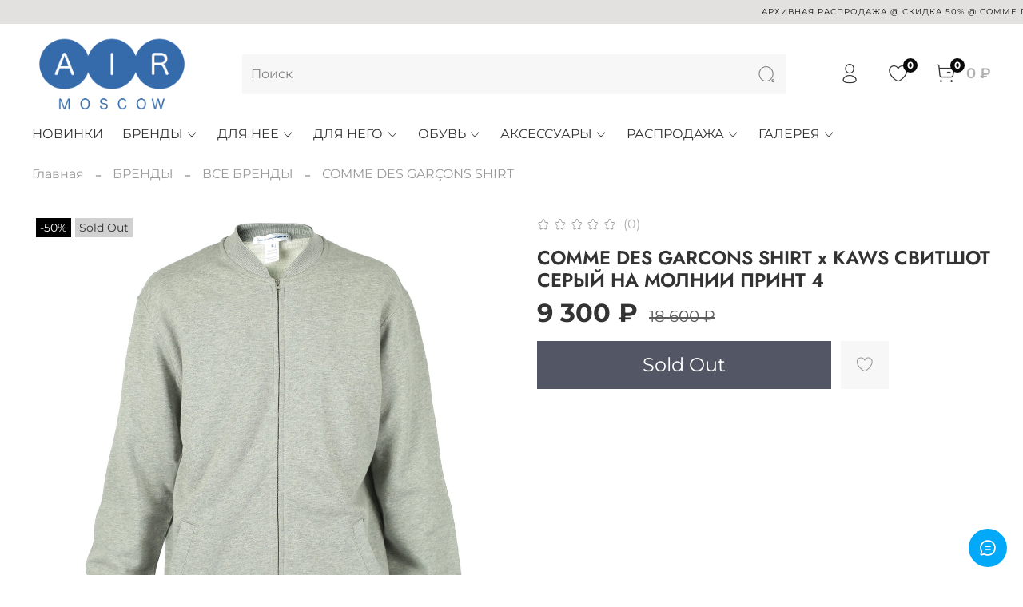

--- FILE ---
content_type: text/plain
request_url: https://www.google-analytics.com/j/collect?v=1&_v=j102&a=1821692728&t=pageview&_s=1&dl=https%3A%2F%2Fair-moscow.com%2Fproduct%2Fcomme-des-garcons-shirt-comme-des-garcons-shirt-x-kaws-svitshot-seryy-na-molnii-print-4&ul=en-us%40posix&dt=%D0%9A%D1%83%D0%BF%D0%B8%D1%82%D1%8C%20%D1%81%D0%B2%D0%B8%D1%82%D1%88%D0%BE%D1%82%20CDG%20SHIRT%20x%20KAWS%20%D0%B2%20AIR-MOSCOW.COM&sr=1280x720&vp=1280x720&_u=YEBAAAABAAAAAC~&jid=5337339&gjid=1604289382&cid=1762746343.1769053662&tid=UA-106878184-1&_gid=435326276.1769053662&_r=1&_slc=1&gtm=45He61k2n81PQT7G2Wza200&gcd=13l3l3l3l1l1&dma=0&tag_exp=103116026~103200004~104527907~104528500~104684208~104684211~105391252~115495939~115938465~115938469~117041587~117171315&z=2018245623
body_size: -450
content:
2,cG-8KF07B89GX